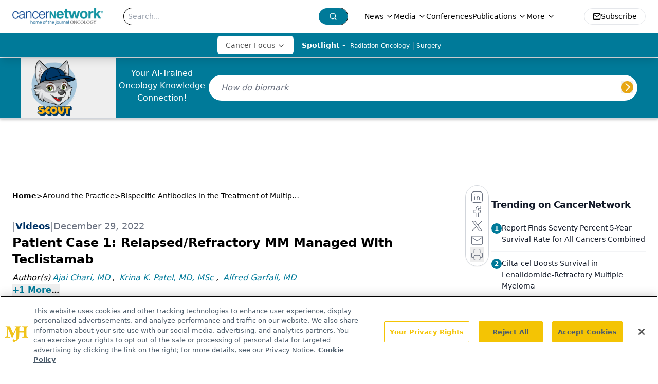

--- FILE ---
content_type: text/html; charset=utf-8
request_url: https://www.google.com/recaptcha/api2/aframe
body_size: 183
content:
<!DOCTYPE HTML><html><head><meta http-equiv="content-type" content="text/html; charset=UTF-8"></head><body><script nonce="iUgJ7YMEJw9GYkn5bBa-Wg">/** Anti-fraud and anti-abuse applications only. See google.com/recaptcha */ try{var clients={'sodar':'https://pagead2.googlesyndication.com/pagead/sodar?'};window.addEventListener("message",function(a){try{if(a.source===window.parent){var b=JSON.parse(a.data);var c=clients[b['id']];if(c){var d=document.createElement('img');d.src=c+b['params']+'&rc='+(localStorage.getItem("rc::a")?sessionStorage.getItem("rc::b"):"");window.document.body.appendChild(d);sessionStorage.setItem("rc::e",parseInt(sessionStorage.getItem("rc::e")||0)+1);localStorage.setItem("rc::h",'1768816729959');}}}catch(b){}});window.parent.postMessage("_grecaptcha_ready", "*");}catch(b){}</script></body></html>

--- FILE ---
content_type: image/svg+xml
request_url: https://www.cancernetwork.com/yellow_button.svg
body_size: 85
content:
<svg id="Component_1_1" data-name="Component 1 – 1" xmlns="http://www.w3.org/2000/svg" width="53" height="53" viewBox="0 0 53 53">
  <circle id="Ellipse_1" data-name="Ellipse 1" cx="26.5" cy="26.5" r="26.5" fill="#e7a614"/>
  <path id="Path_1" data-name="Path 1" d="M1630.946,232.5l16.238,13.836-15.114,16.722" transform="translate(-1610.338 -221.468)" fill="none" stroke="#fff" stroke-linecap="round" stroke-width="4"/>
</svg>


--- FILE ---
content_type: text/plain; charset=utf-8
request_url: https://fp.cancernetwork.com/VCCqd/sVKns/eIZpel/lH8?q=vnFC4dZv8NpwPrIAgVP2
body_size: -57
content:
I6SE1x3EtIs0d3aElCu6Vj8dVzTlbF9WO5GSDHNXHWM4j714/1SgEPCrftagsVl6zrvGVrXAqB8zDueGcjkY715Sbby73Q==

--- FILE ---
content_type: application/javascript
request_url: https://api.lightboxcdn.com/z9gd/43297/www.cancernetwork.com/jsonp/z?cb=1768816721105&dre=l&callback=jQuery11240389491001751038_1768816721088&_=1768816721089
body_size: 1195
content:
jQuery11240389491001751038_1768816721088({"response":"[base64].[base64].lJJCgzNpDwgdPqdJI6KgeKu9TArFMpJo9oSOJIPIgEB5TB5fDxSpIM0kPvIOPq9udD2lMBgdMd7I5JCTMBlmMUOJgeIAIpR.DRWIpySGUzAwzA.Q95Di7ec6QAPdGKe3-ZlFh5h-Q8-oC2J6UIAdh9VY8PJITJIi4SPKI8uVRlxAEkRCUZY5Ogs.RA5Q9ZMyGRAGY7U3Sii1jAIb-ASRIkj62IQEweKZAYNDUPAmA7ug2DYJg6A7ro6iYMg8JAA___","dre":"l","success":true});